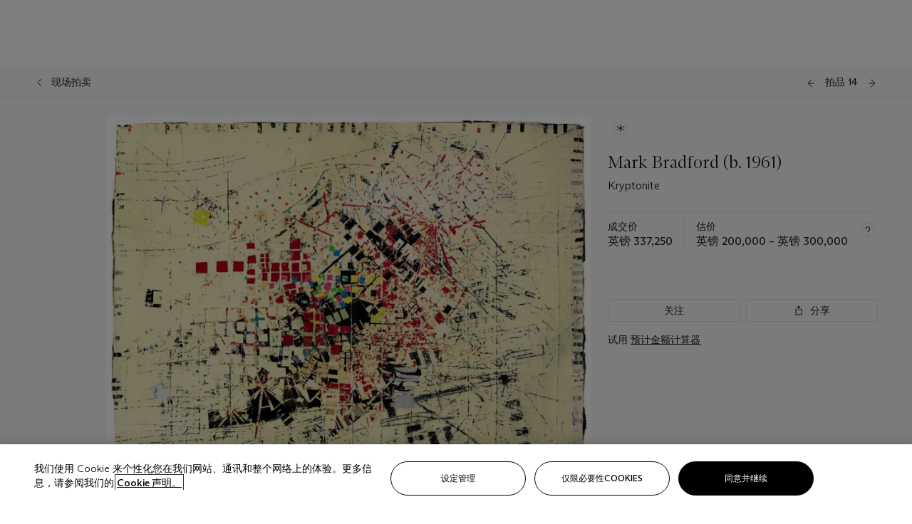

--- FILE ---
content_type: text/html; charset=utf-8
request_url: https://www.christies.com.cn/lot/lot-5363056
body_size: 32233
content:



<!DOCTYPE html>
<html class="no-js" lang="zh-CN">
<head>
    <meta charset="utf-8" />
    
    


<script type="text/plain" class="optanon-category-2">
        
        var xmlHttp = new XMLHttpRequest();
        xmlHttp.open( "HEAD", "https://js.monitor.azure.com/scripts/b/ai.2.min.js", false );
        xmlHttp.onload = function() {
            if (xmlHttp.status == 200) {

                
                !function (T, l, y) { var S = T.location, k = "script", D = "instrumentationKey", C = "ingestionendpoint", I = "disableExceptionTracking", E = "ai.device.", b = "toLowerCase", w = "crossOrigin", N = "POST", e = "appInsightsSDK", t = y.name || "appInsights"; (y.name || T[e]) && (T[e] = t); var n = T[t] || function (d) { var g = !1, f = !1, m = { initialize: !0, queue: [], sv: "5", version: 2, config: d }; function v(e, t) { var n = {}, a = "Browser"; return n[E + "id"] = a[b](), n[E + "type"] = a, n["ai.operation.name"] = S && S.pathname || "_unknown_", n["ai.internal.sdkVersion"] = "javascript:snippet_" + (m.sv || m.version), { time: function () { var e = new Date; function t(e) { var t = "" + e; return 1 === t.length && (t = "0" + t), t } return e.getUTCFullYear() + "-" + t(1 + e.getUTCMonth()) + "-" + t(e.getUTCDate()) + "T" + t(e.getUTCHours()) + ":" + t(e.getUTCMinutes()) + ":" + t(e.getUTCSeconds()) + "." + ((e.getUTCMilliseconds() / 1e3).toFixed(3) + "").slice(2, 5) + "Z" }(), iKey: e, name: "Microsoft.ApplicationInsights." + e.replace(/-/g, "") + "." + t, sampleRate: 100, tags: n, data: { baseData: { ver: 2 } } } } var h = d.url || y.src; if (h) { function a(e) { var t, n, a, i, r, o, s, c, u, p, l; g = !0, m.queue = [], f || (f = !0, t = h, s = function () { var e = {}, t = d.connectionString; if (t) for (var n = t.split(";"), a = 0; a < n.length; a++) { var i = n[a].split("="); 2 === i.length && (e[i[0][b]()] = i[1]) } if (!e[C]) { var r = e.endpointsuffix, o = r ? e.location : null; e[C] = "https://" + (o ? o + "." : "") + "dc." + (r || "services.visualstudio.com") } return e }(), c = s[D] || d[D] || "", u = s[C], p = u ? u + "/v2/track" : d.endpointUrl, (l = []).push((n = "SDK LOAD Failure: Failed to load Application Insights SDK script (See stack for details)", a = t, i = p, (o = (r = v(c, "Exception")).data).baseType = "ExceptionData", o.baseData.exceptions = [{ typeName: "SDKLoadFailed", message: n.replace(/\./g, "-"), hasFullStack: !1, stack: n + "\nSnippet failed to load [" + a + "] -- Telemetry is disabled\nHelp Link: https://go.microsoft.com/fwlink/?linkid=2128109\nHost: " + (S && S.pathname || "_unknown_") + "\nEndpoint: " + i, parsedStack: [] }], r)), l.push(function (e, t, n, a) { var i = v(c, "Message"), r = i.data; r.baseType = "MessageData"; var o = r.baseData; return o.message = 'AI (Internal): 99 message:"' + ("SDK LOAD Failure: Failed to load Application Insights SDK script (See stack for details) (" + n + ")").replace(/\"/g, "") + '"', o.properties = { endpoint: a }, i }(0, 0, t, p)), function (e, t) { if (JSON) { var n = T.fetch; if (n && !y.useXhr) n(t, { method: N, body: JSON.stringify(e), mode: "cors" }); else if (XMLHttpRequest) { var a = new XMLHttpRequest; a.open(N, t), a.setRequestHeader("Content-type", "application/json"), a.send(JSON.stringify(e)) } } }(l, p)) } function i(e, t) { f || setTimeout(function () { !t && m.core || a() }, 500) } var e = function () { var n = l.createElement(k); n.src = h; var e = y[w]; return !e && "" !== e || "undefined" == n[w] || (n[w] = e), n.onload = i, n.onerror = a, n.onreadystatechange = function (e, t) { "loaded" !== n.readyState && "complete" !== n.readyState || i(0, t) }, n }(); y.ld < 0 ? l.getElementsByTagName("head")[0].appendChild(e) : setTimeout(function () { l.getElementsByTagName(k)[0].parentNode.appendChild(e) }, y.ld || 0) } try { m.cookie = l.cookie } catch (p) { } function t(e) { for (; e.length;)!function (t) { m[t] = function () { var e = arguments; g || m.queue.push(function () { m[t].apply(m, e) }) } }(e.pop()) } var n = "track", r = "TrackPage", o = "TrackEvent"; t([n + "Event", n + "PageView", n + "Exception", n + "Trace", n + "DependencyData", n + "Metric", n + "PageViewPerformance", "start" + r, "stop" + r, "start" + o, "stop" + o, "addTelemetryInitializer", "setAuthenticatedUserContext", "clearAuthenticatedUserContext", "flush"]), m.SeverityLevel = { Verbose: 0, Information: 1, Warning: 2, Error: 3, Critical: 4 }; var s = (d.extensionConfig || {}).ApplicationInsightsAnalytics || {}; if (!0 !== d[I] && !0 !== s[I]) { var c = "onerror"; t(["_" + c]); var u = T[c]; T[c] = function (e, t, n, a, i) { var r = u && u(e, t, n, a, i); return !0 !== r && m["_" + c]({ message: e, url: t, lineNumber: n, columnNumber: a, error: i }), r }, d.autoExceptionInstrumented = !0 } return m }(y.cfg); function a() { y.onInit && y.onInit(n) } (T[t] = n).queue && 0 === n.queue.length ? (n.queue.push(a), n.trackPageView({})) : a() }(window, document, {
                    src: "https://js.monitor.azure.com/scripts/b/ai.2.min.js", crossOrigin: "anonymous",
                    onInit: function (sdk) {
                        sdk.addTelemetryInitializer(function (envelope) {
                            if (envelope.baseType == "RemoteDependencyData")
                            {
                                var excludedDomains = ["cdn.cookielaw.org","o2.mouseflow.com","s.acquire.io","app.acquire.io","seg.mmtro.com","christiesinc.tt.omtrdc.net","dpm.demdex.net","smetrics.christies.com","ct.pinterest.com","www.google-analytics.com"];

                                for (let i = 0; i < excludedDomains.length; i++)
                                {
                                    if (envelope.baseData.target.includes(excludedDomains[i]))
                                    {
                                        return false;
                                    }
                                }
                            }

                            return true;
                        });
                    },
                    cfg: {
                        instrumentationKey: "5c229b10-0be6-42b4-bfbf-0babaf38d0ac",
                        disableFetchTracking: false,
                        disablePageUnloadEvents: ["unload"]
                    }
                });
                
            }
        }

        try{
            xmlHttp.send( null );
        } catch (error) {
            // ignore: user is blocking scripts, what else can we do?
        }

</script>



    <script>
        window.chrGlobal = {"ismobileapp":false,"distribution_package_url":"https://dsl.assets.christies.com/distribution/production/latest/index.js","distribution_package_app_name":"","language":"zh-CN","analytics_env":"christiesprod","analytics_region_tag":"data-track","analytics_debug":false,"is_authenticated":false,"analytics_datalayer":true,"share":{"client_id":"ra-5fc8ecd336145103","items":[{"type":"email","label_txt":"Email","analytics_id":"live_socialshare_email","aria_share_title_txt":"透过电邮分享"}]},"labels":{"close_modal_txt":"Close modal window"},"access_token_expiration":"0"};
    </script>

<script type="module">
    import { initializePackage } from 'https://dsl.assets.christies.com/distribution/production/latest/index.js';
    initializePackage("sitecore");
</script>




    <title>Mark Bradford (b. 1961) , Kryptonite  | Christie&#39;s</title>

    <meta name="description" content="Kryptonite " />

    <meta name="keywords" content="佳士得，现场拍卖，拍卖， 拍品" />

    <link rel="canonical" href="https://www.christies.com.cn/zh-cn/lot/lot-5363056" />

    <meta name="robots" content="all" />

    <meta name="christies-ctx-item" content="{DB47C573-0E0A-4C5F-A264-DB8584B23DD7}" />





    <meta name="og:title" content="Mark Bradford (b. 1961) , Kryptonite  | Christie&#39;s" />

    <meta name="og:description" content="Kryptonite " />

    <meta name="og:image" content="https://www.christies.com.cn/img/LotImages/2010/CKS/2010_CKS_07914_0014_000(mark_bradford_kryptonite015123).jpg?mode=max" />

    <meta name="og:type" content="website" />

    <meta name="og:url" content="https://www.christies.com.cn/lot/lot-5363056" />




<meta name="viewport" content="width=device-width, initial-scale=1" />
<meta http-equiv="X-UA-Compatible" content="IE=edge" />
<meta name="format-detection" content="telephone=no">

<link href="https://dsl.assets.christies.com.cn/design-system-library/production/critical.min.css" rel="preload stylesheet" as="style" fetchpriority="high" />
<link href="https://dsl.assets.christies.com.cn/design-system-library/production/arizona.min.css" rel="preload stylesheet" as="style" fetchpriority="high" />

<script src="https://dsl.assets.christies.com.cn/design-system-library/production/critical.min.js" async></script>
<script type="module" src="https://dsl.assets.christies.com.cn/design-system-library/production/christies-design-system-library.esm.js" defer></script>
<script nomodule src="https://dsl.assets.christies.com.cn/design-system-library/production/christies-design-system-library.js" defer></script>
<link href="https://dsl.assets.christies.com.cn/design-system-library/production/christies-design-system-library.css" rel="preload stylesheet" as="style" fetchpriority="high" />

<script>
    function getRootNode(o) { return "object" == typeof o && Boolean(o.composed) ? getShadowIncludingRoot(this) : getRoot(this) } function getShadowIncludingRoot(o) { var t = getRoot(o); return isShadowRoot(t) ? getShadowIncludingRoot(t.host) : t } function getRoot(o) { return null != o.parentNode ? getRoot(o.parentNode) : o }
    function isShadowRoot(o) { return "#document-fragment" === o.nodeName && "ShadowRoot" === o.constructor.name } Object.defineProperty(Node.prototype, "getRootNode", { enumerable: !1, configurable: !1, value: getRootNode });
</script>




<link rel='shortcut icon' type='image/x-icon' href='/Assets/Discovery.Project.Website/V2023/favicons/favicon.ico'><link rel='icon' type='image/png' href='/Assets/Discovery.Project.Website/V2023/favicons/favicon-16x16.png' sizes='16x16'><link rel='icon' type='image/png' href='/Assets/Discovery.Project.Website/V2023/favicons/favicon-32x32.png' sizes='32x32'><link rel='apple-touch-icon' type='image/png' href='/Assets/Discovery.Project.Website/V2023/favicons/apple-touch-icon-57x57.png' sizes='57x57'><link rel='apple-touch-icon' type='image/png' href='/Assets/Discovery.Project.Website/V2023/favicons/apple-touch-icon-60x60.png' sizes='60x60'><link rel='apple-touch-icon' type='image/png' href='/Assets/Discovery.Project.Website/V2023/favicons/apple-touch-icon-72x72.png' sizes='72x72'><link rel='apple-touch-icon' type='image/png' href='/Assets/Discovery.Project.Website/V2023/favicons/apple-touch-icon-76x76.png' sizes='76x76'><link rel='apple-touch-icon' type='image/png' href='/Assets/Discovery.Project.Website/V2023/favicons/apple-touch-icon-114x114.png' sizes='114x114'><link rel='apple-touch-icon' type='image/png' href='/Assets/Discovery.Project.Website/V2023/favicons/apple-touch-icon-120x120.png' sizes='120x120'><link rel='apple-touch-icon' type='image/png' href='/Assets/Discovery.Project.Website/V2023/favicons/apple-touch-icon-144x144.png' sizes='144x144'><link rel='apple-touch-icon' type='image/png' href='/Assets/Discovery.Project.Website/V2023/favicons/apple-touch-icon-152x152.png' sizes='152x152'><link rel='apple-touch-icon' type='image/png' href='/Assets/Discovery.Project.Website/V2023/favicons/apple-touch-icon-167x167.png' sizes='167x167'><link rel='apple-touch-icon' type='image/png' href='/Assets/Discovery.Project.Website/V2023/favicons/apple-touch-icon-180x180.png' sizes='180x180'><link rel='apple-touch-icon' type='image/png' href='/Assets/Discovery.Project.Website/V2023/favicons/apple-touch-icon-1024x1024.png' sizes='1024x1024'><link rel='apple-touch-startup-image' media='(min-width: 320px) and (min-height: 480px) and (-webkit-device-pixel-ratio: 1)' type='image/png' href='/Assets/Discovery.Project.Website/V2023/favicons/apple-touch-startup-image-320x460.png'><link rel='apple-touch-startup-image' media='(min-width: 320px) and (min-height: 480px) and (-webkit-device-pixel-ratio: 2)' type='image/png' href='/Assets/Discovery.Project.Website/V2023/favicons/apple-touch-startup-image-640x920.png'><link rel='apple-touch-startup-image' media='(min-width: 320px) and (min-height: 568px) and (-webkit-device-pixel-ratio: 2)' type='image/png' href='/Assets/Discovery.Project.Website/V2023/favicons/apple-touch-startup-image-640x1096.png'><link rel='apple-touch-startup-image' media='(min-width: 375px) and (min-height: 667px) and (-webkit-device-pixel-ratio: 2)' type='image/png' href='/Assets/Discovery.Project.Website/V2023/favicons/apple-touch-startup-image-750x1294.png'><link rel='apple-touch-startup-image' media='(min-width: 414px) and (min-height: 736px) and (orientation: landscape) and (-webkit-device-pixel-ratio: 3)' type='image/png' href='/Assets/Discovery.Project.Website/V2023/favicons/apple-touch-startup-image-1182x2208.png'><link rel='apple-touch-startup-image' media='(min-width: 414px) and (min-height: 736px) and (orientation: portrait) and (-webkit-device-pixel-ratio: 3)' type='image/png' href='/Assets/Discovery.Project.Website/V2023/favicons/apple-touch-startup-image-1242x2148.png'><link rel='apple-touch-startup-image' media='(min-width: 414px) and (min-height: 736px) and (orientation: portrait) and (-webkit-device-pixel-ratio: 3)' type='image/png' href='/Assets/Discovery.Project.Website/V2023/favicons/apple-touch-startup-image-748x1024.png'><link rel='apple-touch-startup-image' media='(min-width: 768px) and (min-height: 1024px) and (orientation: portrait) and (-webkit-device-pixel-ratio: 1)' type='image/png' href='/Assets/Discovery.Project.Website/V2023/favicons/apple-touch-startup-image-768x1004.png'><link rel='apple-touch-startup-image' media='(min-width: 768px) and (min-height: 1024px) and (orientation: landscape) and (-webkit-device-pixel-ratio: 2)' type='image/png' href='/Assets/Discovery.Project.Website/V2023/favicons/apple-touch-startup-image-1496x2048.png'><link rel='apple-touch-startup-image' media='(min-width: 768px) and (min-height: 1024px) and (orientation: portrait) and (-webkit-device-pixel-ratio: 2)' type='image/png' href='/Assets/Discovery.Project.Website/V2023/favicons/apple-touch-startup-image-1536x2008.png'><link rel='icon' type='image/png' href='/Assets/Discovery.Project.Website/V2023/favicons/coast-228x228.png'>
        <meta name="mobile-web-app-capable" content="yes" />
        <meta name="theme-color" content="#fff" />
        <meta name="application-name" content="Christie&#39;s" />
        <meta name="apple-mobile-web-app-capable" content="yes" />
        <meta name="apple-mobile-web-app-status-bar-style" content="black-translucent" />
        <meta name="apple-mobile-web-app-title" content="Christie&#39;s" />
        <meta name="msapplication-TileColor" content="#fff" />
        <meta name="msapplication-TileImage" content="/Assets/Discovery.Project.Website/mstile-144x144.png" />
        <meta name="msapplication-config" content="\Assets\Discovery.Project.Website\favicons\browserconfig.xml" />
        <meta name="yandex-tableau-widget" content="\Assets\Discovery.Project.Website\favicons\yandex-browser-manifest.json" />



    <script>
    var $buoop = {
        required: { e: -4, f: -3, o: -3, s: -1, c: -3 }, insecure: true, unsupported: true, api: 2020.02, text: {
            'msg': 'Your web browser ({brow_name}) is out of date.',
            'msgmore': 'Update your browser for more security, speed and the best experience on this site.',
            'bupdate': 'Update browser',
            'bignore': 'Ignore',
            'remind': 'You will be reminded in {days} days.',
            'bnever': 'Never show again'
        }
    };
    function $buo_f() {
        var e = document.createElement("script");
        e.src = "//browser-update.org/update.min.js";
        document.body.appendChild(e);
    };
    try { document.addEventListener("DOMContentLoaded", $buo_f, false) }
    catch (e) { window.attachEvent("onload", $buo_f) }
    </script>





<style>
    .chr-theme--living-color.chr-theme--living-color {
        --c-accent: 0, 0%, 97%;
        --c-dominant: 0, 0%, 13%;
    }
</style>
</head>
    <body>
        
        




<script>
    window.chrComponents = window.chrComponents || {};
    window.chrComponents.header = {"data":{"header":{"language":"zh-CN","language_id":"1","is_authenticated":false,"page_refresh_after_sign_in":true,"page_refresh_after_sign_out":true,"sign_up_account_url":"https://signup.christies.com.cn/signup","sign_up_from_live_chat_account_url":"https://signup.christies.com.cn/signup?fromLiveChat=true","forgot_your_password_url":"/mychristies/passwordretrieval.aspx","login_aws_waf_security_script_url":"https://671144c6c9ff.us-east-1.sdk.awswaf.com/671144c6c9ff/11d0f81935d9/challenge.js","sign_in_api_endpoint":{"url":"https://dw-prod-auth.christies.com.cn","path":"auth/api/v1/login","method":"POST","parameters":{"fromSignInToBid":""}},"sign_out_api_endpoint":{"url":"https://dw-prod-auth.christies.com.cn","path":"auth/api/v1/logout","method":"POST","parameters":{"currentPageUri":""}},"sliding_session_api_endpoint":{"url":"https://dw-prod-auth.christies.com.cn","path":"auth/api/v1/refresh","method":"POST","parameters":null},"languages":[{"title_txt":"EN","full_title_txt":"英语","aria_label_txt":"英语","query_string_parameters":{"lid":"1","sc_lang":"en"}},{"title_txt":"繁","full_title_txt":"繁体中文","aria_label_txt":"繁体中文","query_string_parameters":{"lid":"3","sc_lang":"zh"}},{"title_txt":"简","full_title_txt":"简体中文","aria_label_txt":"简体中文","query_string_parameters":{"lid":"4","sc_lang":"zh-cn"}}],"search":{"url":"/zh-cn/search","redirect_keywords":["Gooding","Internships","Internship","apprenticeship"],"numbers_of_letters_to_start":0,"time_to_start":0},"access_token_expiration":"0"}},"labels":{"aria_back_to_parent_txt":"返回主菜单","aria_expanded_menu_item_txt":"按向下箭头进入二级菜单","aria_main_nav_txt":"主","aria_menu_txt":"菜单","aria_search_btn_txt":"提交搜寻","aria_search_txt":"搜索","aria_skip_link_txt":"跳过链接","aria_user_navigation_txt":"用户导航","back_button_txt":"后退","choose_language_txt":"选择语言","language_label_txt":"简体中文","language_txt":"语言","placeholder_txt":"根据关键字搜索","skip_link_txt":"跳至主要内容","view_all_txt":"查看全部","login_modal_title_txt":"登录您的账户","login_modal_title_from_live_chat_txt":"请登录或创建一个帐户与客户服务代表聊天","login_modal_username_txt":"电子邮件地址","login_modal_username_required_error_txt":"请输入您的电子邮件地址","login_modal_password_txt":"密码","login_modal_password_required_error_txt":"请输入您的密码","login_modal_forgot_your_password_txt":"忘记密码？","login_modal_sign_in_txt":"登入","login_modal_create_new_account_txt":"创建账户","login_modal_show_password_txt":"显示密码","login_modal_hide_password_txt":"隐藏密码","login_modal_error_txt":"出了点问题。请重试。","login_modal_invalid_credentials_txt":"您的电子邮件地址和密码不匹配。请重试。","login_modal_account_locked_txt":"由于多次登录尝试，您的账户已被暂时锁定。我们已向您发送了一封电子邮件，其中包含解锁账户的说明。如需进一步帮助，<a class=\"chr-alert-next__content__link\" href=\"/help/frequently-asked-questions/overview\" target=\"_blank\">请联系客户服务。</a>","refresh_modal_title_txt":"您已登出。","refresh_modal_message_txt":"您尚未通过验证。若欲参与拍卖竞投，请刷新页面并重新登入。","refresh_modal_button_txt":"刷新页面"}};
</script>

<style>
    :root {
        /* Header heights for CLS prevention */
        --header-height-mobile: 56px;   /* Height for mobile screens */
        --header-height-desktop: 94px;  /* Height for desktop screens */
    }
    #headerHost {
        height: var(--header-height-mobile);
    }

    @media (min-width: 1280px) {
        #headerHost {
            height: var(--header-height-desktop);
        }
    }

</style>

<div id="headerHost">
    <template shadowrootmode="open">
        <link rel="stylesheet" href="https://dsl.assets.christies.com.cn/react-legacy-integration/production/latest/index.css" />
        <div id="headerRoot" />
    </template>
</div>

<script type="module">
    import ReactTools, { Header, AuthContext } from 'https://dsl.assets.christies.com.cn/react-legacy-integration/production/latest/index.js';

    const shadowRoot = document.getElementById('headerHost').shadowRoot
    const root = ReactTools.createRoot(shadowRoot.getElementById("headerRoot"));

    const authParams = {
        login: () => { window.dispatchEvent(new CustomEvent("chr.openLoginModal")) },
        logout: () => { window.dispatchEvent(new CustomEvent("chr.logout")) },
        isAuthenticated: false,
        getToken: () => "",
    }

    root.render(
        ReactTools.createElement(AuthContext.Provider, { value: authParams }, ReactTools.createElement(Header, {
                headerData: {"data":{"language":"zh-CN","logo":{"title_txt":"佳士得","url":"/zh-cn","analytics_id":"logo"},"search":{"url":"/zh-cn/search","redirect_keywords":["Gooding","Internships","Internship","apprenticeship"],"numbers_of_letters_to_start":0,"time_to_start":0},"languages":[{"title_txt":"EN","full_title_txt":"英语","aria_label_txt":"英语","query_string_parameters":{"lid":"1","sc_lang":"en"}},{"title_txt":"繁","full_title_txt":"繁体中文","aria_label_txt":"繁体中文","query_string_parameters":{"lid":"3","sc_lang":"zh"}},{"title_txt":"简","full_title_txt":"简体中文","aria_label_txt":"简体中文","query_string_parameters":{"lid":"4","sc_lang":"zh-cn"}}],"main_navigation_links":[{"secondary_navigation_links":[{"show_view_all":false,"items":[{"title_txt":"即将举行的拍卖","url":"/zh-cn/calendar?filters=|event_live|event_115|","analytics_id":"upcomingauctions","truncate_at_two_lines":false},{"title_txt":"现正举办的展览","url":"https://www.christies.com.cn/zh-cn/stories/on-view-4323c96e8d15434092ff8abf2f2070fc?sc_mode=normal","analytics_id":"currentexhibitions","truncate_at_two_lines":false},{"title_txt":"浏览全部艺术作品","url":"/zh-cn/browse","analytics_id":"browseallartandobjects","truncate_at_two_lines":false},{"title_txt":"拍卖结果","url":"https://www.christies.com.cn/zh-cn/results","analytics_id":"auctionresults","truncate_at_two_lines":false}],"title_txt":"拍卖","url":"https://www.christies.com.cn/zh-cn/calendar","analytics_id":"calendar"},{"show_view_all":true,"items":[{"title_txt":"藏家/鉴赏家: 麦克斯·N·贝里珍藏莫里斯·巴西·普伦德格斯特版画网上拍卖","url":"/zh-cn/auction/collector-connoiseur-the-max-n-berry-collections-monotypes-by-maurice-brazil-prendergast-online-sale-24800-nyr/","analytics_id":"collectorconnoiseurthemaxnberrycollectionsmonotypes","truncate_at_two_lines":false},{"title_txt":"藏家/鉴赏家: 麦克斯·N·贝里珍藏 | 美国艺术网上拍卖","url":"/zh-cn/auction/collector-connoisseur-the-max-n-berry-collections-american-art-online-sale-24515-nyr/","analytics_id":"collectorconnoiseurthemaxnberrycollectionsamericanart","truncate_at_two_lines":false},{"title_txt":"珍罕名酿及烈酒：纽约网上拍卖","url":"/zh-cn/auction/fine-and-rare-wines-spirits-online-new-york-edition-24219-nyr/","analytics_id":"fineandrarewinesandspiritsonlinenewyorkedition","truncate_at_two_lines":false},{"title_txt":"美利坚收藏传世瑰宝","url":"https://www.christies.com.cn/zh-cn/auction/the-american-collector-23898-nyr","analytics_id":"theamericancollector","truncate_at_two_lines":false},{"title_txt":"Gooding Christie’s巴黎古董车展","url":"/zh-cn/auction/r-tromobile-paris-24647-pag/","analytics_id":"retromobileparis","truncate_at_two_lines":false},{"title_txt":"古代文物","url":"/zh-cn/auction/antiquities-24243-nyr/","analytics_id":"antiquities","truncate_at_two_lines":false},{"title_txt":"Jürgen Schwarz传世名窖: 五十载珍藏第二部分","url":"/zh-cn/auction/the-historic-cellar-of-j-rgen-schwarz-five-decades-of-collecting-part-ii-24460-hgk/","analytics_id":"thehistoriccellarofjurgenschwarzfivedecadesofcollectingpartii","truncate_at_two_lines":false},{"title_txt":"Mathilde and Friends in Paris","url":"/zh-cn/auction/mathilde-and-friends-in-paris-24667-par/","analytics_id":"mathildeandfriendsinparis","truncate_at_two_lines":false},{"title_txt":"古典大师（第一部分）","url":"/zh-cn/auction/old-masters-23933-nyr/","analytics_id":"oldmasters","truncate_at_two_lines":false},{"title_txt":"古典大师绘画及雕塑（第二部分）","url":"/zh-cn/auction/old-master-paintings-and-sculpture-part-ii-30918/","analytics_id":"oldmasterpaintingsandsculpturepartii","truncate_at_two_lines":false},{"title_txt":"书藉及手稿 （包括美国文物）","url":"/zh-cn/auction/fine-printed-books-and-manuscripts-including-americana-23758-nyr/","analytics_id":"fineprintedbooksandmanuscriptsincludingamericana","truncate_at_two_lines":false},{"title_txt":"古典大师及英国绘画","url":"/zh-cn/auction/old-master-and-british-drawings-24142-nyr/","analytics_id":"oldmasterandbritishdrawings","truncate_at_two_lines":false},{"title_txt":"慧眼识珍：哈特伉俪珍藏现场拍卖","url":"/zh-cn/auction/a-life-of-discerning-passions-the-collection-of-h-rodes-sr-and-patricia-hart-live-31095/","analytics_id":"alifeofdiscerningpassionsthecollectionofhrodessrandpatriciahartlive","truncate_at_two_lines":false}],"title_txt":"现正举行的拍卖","url":"/zh-cn/calendar?filters=|event_live|event_115|","analytics_id":"currentauctions"},{"show_view_all":true,"items":[{"title_txt":"Americana Week | New York","url":"https://www.christies.com.cn/en/events/americana-week/browse-all-lots","analytics_id":"americanaweeknewyork","truncate_at_two_lines":true},{"title_txt":"COLLECTOR/CONNOISSEUR The Max N. Berry Collections | New York","url":"/en/events/the-max-n-berry-collections","analytics_id":"maxnberrycollections","truncate_at_two_lines":true},{"title_txt":"Classic Week | New York","url":"https://www.christies.com.cn/en/events/classic-week-new-york/what-is-on","analytics_id":"thecollectionofhrodessrandpatriciahart","truncate_at_two_lines":true},{"title_txt":"The Irene Roosevelt Aiken Collection | New York","url":"https://www.christies.com.cn/en/events/the-irene-roosevelt-aitken-collection/what-is-on","analytics_id":"irenrooseveltaitkennewyork","truncate_at_two_lines":true},{"title_txt":"The Roger and Josette Vanthournout Collection | London","url":"https://www.christies.com.cn/en/events/the-roger-and-josette-vanthournout-collection/what-is-on","analytics_id":"vanthournoutcollectionlondon","truncate_at_two_lines":true},{"title_txt":"The Jim Irsay Collection | New York","url":"/zh-cn/events/the-jim-irsay-collection","analytics_id":"thejimirsaycollection","truncate_at_two_lines":false}],"title_txt":"Featured","url":"/en/calendar","analytics_id":"featured"}],"title_txt":"拍卖","url":"https://www.christies.com.cn/zh-cn/calendar","analytics_id":"auctions"},{"secondary_navigation_links":[{"show_view_all":true,"items":[{"title_txt":"Decorative Arts For Your Home | Online","url":"https://www.private.christies.com/","analytics_id":"decorativeartsforyourhome","truncate_at_two_lines":true},{"title_txt":"Iconic Handbags A Private Selling Exhibition","url":"/zh-cn/private-sales/exhibitions/iconic-handbags-a-private-selling-exhibition-2657accd-151f-452a-a491-47696197b93d/browse-works","analytics_id":"iconichandbagsaprivatesellingexhibition","truncate_at_two_lines":false}],"title_txt":"现正举办的展览","url":"https://www.christies.com.cn/zh-cn/private-sales/whats-on-offer","analytics_id":"currentexhibitions"},{"show_view_all":true,"items":[{"title_txt":"十九世纪家具及工艺精品","url":"/zh-cn/private-sales/categories?filters=%7CDepartmentIds%7B68%7D%7C","analytics_id":"19thcenturyfurnitureandworksofart","truncate_at_two_lines":false},{"title_txt":"美国艺术","url":"/zh-cn/private-sales/categories?filters=%7CDepartmentIds%7B3%7D%7C&loadall=false&page=1&sortby=PublishDate","analytics_id":"americanart","truncate_at_two_lines":false},{"title_txt":"欧洲家具及艺术品","url":"/private-sales/categories?filters=%7CDepartmentIds%7B26%7D%7C&loadall=false&page=1&sortby=PublishDate","analytics_id":"europeanfurnitureandworksofart","truncate_at_two_lines":true},{"title_txt":"手袋及配饰","url":"/zh-cn/private-sales/categories?filters=%7CDepartmentIds%7B22%7D%7C&loadall=false&page=1&sortby=PublishDate","analytics_id":"handbags","truncate_at_two_lines":false},{"title_txt":"印象派及现代艺术","url":"/zh-cn/private-sales/categories?filters=%7CDepartmentIds%7B29%7D%7C&loadall=false&page=1&sortby=PublishDate","analytics_id":"impressionistandmodernart","truncate_at_two_lines":false},{"title_txt":"战后及当代艺术","url":"/zh-cn/private-sales/categories?filters=%7CDepartmentIds%7B74%7D%7C&loadall=false&page=1&sortby=PublishDate","analytics_id":"postwarandcontemporaryart","truncate_at_two_lines":false},{"title_txt":"科学及自然历史","url":"/zh-cn/private-sales/categories?filters=%7CDepartmentIds%7B47%7D%7C&loadall=false&page=1&sortby=PublishDate","analytics_id":"scienceandnaturalhistory","truncate_at_two_lines":false}],"title_txt":"可供洽购的艺术品","url":"https://www.christies.com.cn/zh-cn/private-sales/categories","analytics_id":"categories"},{"show_view_all":false,"items":[{"title_txt":"估价待询","url":"https://www.christies.com.cn/selling-services/auction-services/auction-estimates/overview","analytics_id":"requestanestimate","truncate_at_two_lines":false},{"title_txt":"委托拍卖","url":"https://www.christies.com.cn/zh-cn/help/selling-guide/overview","analytics_id":"sellingguide","truncate_at_two_lines":false},{"title_txt":"关于私人洽购","url":"https://www.christies.com.cn/zh-cn/private-sales/about","analytics_id":"aboutprivatesales","truncate_at_two_lines":false}],"title_txt":"委托佳士得","url":"https://www.christies.com.cn/zh-cn/help/selling-guide/overview","analytics_id":"sellwithus"}],"title_txt":"私人洽购","url":"/zh-cn/private-sales/whats-on-offer","analytics_id":"privatesales"},{"secondary_navigation_links":[{"show_view_all":false,"items":[{"title_txt":"估价待询","url":"https://www.christies.com.cn/selling-services/auction-services/auction-estimates/overview","analytics_id":"requestanestimate","truncate_at_two_lines":false},{"title_txt":"佳士得艺术金融服务","url":"https://www.christies.com.cn/zh-cn/services/art-finance/overview","analytics_id":"financeyourart","truncate_at_two_lines":false},{"title_txt":"委托拍卖","url":"https://www.christies.com.cn/zh-cn/help/selling-guide/overview","analytics_id":"sellingguide","truncate_at_two_lines":false},{"title_txt":"拍卖结果","url":"https://www.christies.com.cn/zh-cn/results","analytics_id":"auctionresults","truncate_at_two_lines":false}],"title_txt":"委托佳士得","url":"https://www.christies.com.cn/zh-cn/help/selling-guide/overview","analytics_id":"sellwithus"},{"show_view_all":true,"items":[{"title_txt":"十九世纪欧洲艺术","url":"/zh-cn/departments/19th-century-european-art","analytics_id":"19thcenturyeuropeanart","truncate_at_two_lines":false},{"title_txt":"非洲及大洋洲艺术","url":"/zh-cn/departments/african-and-oceanic-art","analytics_id":"africanandoceanicart","truncate_at_two_lines":false},{"title_txt":"美国艺术","url":"/zh-cn/departments/american-art","analytics_id":"americanart","truncate_at_two_lines":false},{"title_txt":"古代艺术及文物","url":"/zh-cn/departments/ancient-art-and-antiquities","analytics_id":"ancientartandantiquities","truncate_at_two_lines":false},{"title_txt":"经典汽车、摩托车及汽车收藏品","url":"/zh-cn/department/automobiles-cars-motorcycles-automobilia","analytics_id":"automobilescarsmotorcyclesandautomobilia","truncate_at_two_lines":false},{"title_txt":"书籍及手稿","url":"/zh-cn/departments/books-and-manuscripts","analytics_id":"booksandmanuscripts","truncate_at_two_lines":false},{"title_txt":"中国瓷器及艺术品","url":"/zh-cn/departments/chinese-ceramics-and-works-of-art","analytics_id":"chineseceramicsandworksofart","truncate_at_two_lines":false},{"title_txt":"中国书画","url":"/zh-cn/departments/chinese-paintings","analytics_id":"chinesepaintings","truncate_at_two_lines":false},{"title_txt":"设计杰作","url":"/zh-cn/departments/design","analytics_id":"design","truncate_at_two_lines":false},{"title_txt":"欧洲家具及艺术品","url":"/zh-cn/departments/european-furniture-and-works-of-art","analytics_id":"europeanfurnitureandworksofart","truncate_at_two_lines":false},{"title_txt":"手袋及配饰","url":"/zh-cn/departments/handbags-and-accessories","analytics_id":"handbagsandaccessories","truncate_at_two_lines":false},{"title_txt":"印象派及现代艺术","url":"/zh-cn/departments/impressionist-and-modern-art","analytics_id":"impressionistandmodernart","truncate_at_two_lines":false},{"title_txt":"伊斯兰艺术","url":"/zh-cn/departments/islamic-and-indian-art","analytics_id":"islamicandindianart","truncate_at_two_lines":false},{"title_txt":"日本艺术","url":"/zh-cn/departments/japanese-art","analytics_id":"japaneseart","truncate_at_two_lines":false},{"title_txt":"珠宝","url":"/zh-cn/departments/jewellery","analytics_id":"jewellery","truncate_at_two_lines":false},{"title_txt":"拉丁美洲艺术","url":"/zh-cn/departments/latin-american-art","analytics_id":"latinamericanart","truncate_at_two_lines":false},{"title_txt":"现代及当代中东艺术","url":"/zh-cn/departments/modern-and-contemporary-middle-eastern-art","analytics_id":"modernandcontemporarymiddleeasternart","truncate_at_two_lines":false},{"title_txt":"古典大师画作","url":"/zh-cn/departments/old-master-drawings","analytics_id":"oldmasterdrawings","truncate_at_two_lines":false},{"title_txt":"古典大师及早期英国绘画","url":"/zh-cn/departments/old-master-paintings","analytics_id":"oldmasterpaintings","truncate_at_two_lines":false},{"title_txt":"摄影作品","url":"/zh-cn/departments/photographs","analytics_id":"photographs","truncate_at_two_lines":false},{"title_txt":"战后及当代艺术","url":"/zh-cn/departments/post-war-and-contemporary-art","analytics_id":"post-warandcontemporaryart","truncate_at_two_lines":false},{"title_txt":"版画及限量作品","url":"/zh-cn/departments/prints-and-multiples","analytics_id":"printsandmultiples","truncate_at_two_lines":false},{"title_txt":"名家私人珍藏及庄园宅第拍卖","url":"/zh-cn/departments/private-and-iconic-collections","analytics_id":"privateandiconiccollections","truncate_at_two_lines":false},{"title_txt":"地毯","url":"/zh-cn/departments/rugs-and-carpets","analytics_id":"rugsandcarpets","truncate_at_two_lines":false},{"title_txt":"时计及腕表","url":"/zh-cn/departments/watches-and-wristwatches","analytics_id":"watchesandwristwatches","truncate_at_two_lines":false},{"title_txt":"名酒","url":"/zh-cn/departments/wine-and-spirits","analytics_id":"wineandspirits","truncate_at_two_lines":false}],"title_txt":"专家部门","url":"/departments/index.aspx?sc_lang=zh-cn","analytics_id":"departments"}],"title_txt":"委托拍卖","url":"https://www.christies.com.cn/zh-cn/help/selling-guide/overview","analytics_id":"sell"},{"secondary_navigation_links":[{"show_view_all":false,"items":[{"title_txt":"十九世纪欧洲艺术","url":"/zh-cn/departments/19th-century-european-art","analytics_id":"19thcenturyeuropeanart","truncate_at_two_lines":false},{"title_txt":"非洲及大洋洲艺术","url":"/zh-cn/departments/african-and-oceanic-art","analytics_id":"africanandoceanicart","truncate_at_two_lines":false},{"title_txt":"美国艺术","url":"/zh-cn/departments/american-art","analytics_id":"americanart","truncate_at_two_lines":false},{"title_txt":"古代艺术及文物","url":"/zh-cn/departments/ancient-art-and-antiquities","analytics_id":"ancientartandantiquities","truncate_at_two_lines":false},{"title_txt":"经典汽车、摩托车及汽车收藏品","url":"/zh-cn/department/automobiles-cars-motorcycles-automobilia","analytics_id":"automobilescarsmotorcyclesandautomobilia","truncate_at_two_lines":false},{"title_txt":"书籍及手稿","url":"/zh-cn/departments/books-and-manuscripts","analytics_id":"booksandmanuscripts","truncate_at_two_lines":false},{"title_txt":"中国瓷器及艺术品","url":"/zh-cn/departments/chinese-ceramics-and-works-of-art","analytics_id":"chineseceramicsandworksofart","truncate_at_two_lines":false},{"title_txt":"中国书画","url":"/zh-cn/departments/chinese-paintings","analytics_id":"chinesepaintings","truncate_at_two_lines":false},{"title_txt":"设计杰作","url":"/zh-cn/departments/design","analytics_id":"design","truncate_at_two_lines":false},{"title_txt":"欧洲家具及艺术品","url":"/zh-cn/departments/european-furniture-and-works-of-art","analytics_id":"europeanfurnitureandworksofart","truncate_at_two_lines":false},{"title_txt":"早期欧洲雕塑及工艺精品","url":"/zh-cn/departments/european-sculpture","analytics_id":"europeansculptureandworksofart","truncate_at_two_lines":false},{"title_txt":"Guitars","url":"https://www.christies.com.cn/en/department/guitars","analytics_id":"guitars","truncate_at_two_lines":false},{"title_txt":"手袋及配饰","url":"/zh-cn/departments/handbags-and-accessories","analytics_id":"handbagsandaccessories","truncate_at_two_lines":false},{"title_txt":"印象派及现代艺术","url":"/zh-cn/departments/impressionist-and-modern-art","analytics_id":"impressionistandmodernart","truncate_at_two_lines":false},{"title_txt":"印度、喜马拉雅及东南亚艺术","url":"/zh-cn/departments/indian-himalayan-and-southeast-asian-art","analytics_id":"indianhimalayanandsoutheastasianart","truncate_at_two_lines":false},{"title_txt":"伊斯兰艺术","url":"/zh-cn/departments/islamic-and-indian-art","analytics_id":"islamicandindianart","truncate_at_two_lines":false},{"title_txt":"日本艺术","url":"/zh-cn/departments/japanese-art","analytics_id":"japaneseart","truncate_at_two_lines":false},{"title_txt":"珠宝","url":"/zh-cn/departments/jewellery","analytics_id":"jewellery","truncate_at_two_lines":false},{"title_txt":"犹太艺术","url":"/zh-cn/events/judaica","analytics_id":"judaica","truncate_at_two_lines":false},{"title_txt":"拉丁美洲艺术","url":"https://www.christies.com.cn/departments/Latin-American-Art-35-1.aspx?sc_lang=zh-cn","analytics_id":"latinamericanart","truncate_at_two_lines":false},{"title_txt":"现代及当代中东艺术","url":"/zh-cn/departments/modern-and-contemporary-middle-eastern-art","analytics_id":"modernandcontemporarymiddleeasternart","truncate_at_two_lines":false},{"title_txt":"二十世纪英国及爱尔兰艺术","url":"/zh-cn/departments/modern-british-and-irish-art","analytics_id":"modernbritishandirishart","truncate_at_two_lines":false},{"title_txt":"古典大师画作","url":"/zh-cn/departments/old-master-drawings","analytics_id":"oldmasterdrawings","truncate_at_two_lines":false},{"title_txt":"古典大师及早期英国绘画","url":"/zh-cn/departments/old-master-paintings","analytics_id":"oldmasterpaintings","truncate_at_two_lines":false},{"title_txt":"摄影作品","url":"/zh-cn/departments/photographs","analytics_id":"photographs","truncate_at_two_lines":false},{"title_txt":"战后及当代艺术","url":"/zh-cn/departments/post-war-and-contemporary-art","analytics_id":"post-warandcontemporaryart","truncate_at_two_lines":false},{"title_txt":"版画及限量作品","url":"/zh-cn/departments/prints-and-multiples","analytics_id":"printsandmultiples","truncate_at_two_lines":false},{"title_txt":"名家私人珍藏及庄园宅第拍卖","url":"/zh-cn/departments/private-and-iconic-collections","analytics_id":"privateandiconiccollections","truncate_at_two_lines":false},{"title_txt":"地毯","url":"/zh-cn/departments/rugs-and-carpets","analytics_id":"rugsandcarpets","truncate_at_two_lines":false},{"title_txt":"科学及自然历史","url":"/zh-cn/departments/science-and-natural-history","analytics_id":"scienceandnaturalhistory","truncate_at_two_lines":false},{"title_txt":"银器","url":"/zh-cn/departments/silver","analytics_id":"silver","truncate_at_two_lines":false},{"title_txt":"南亚现代+当代艺术","url":"https://www.christies.com.cn/departments/South-Asian-Modern-Contemporary-Art-94-1.aspx?sc_lang=zh-cn","analytics_id":"southasianmoderncontemporaryart","truncate_at_two_lines":false},{"title_txt":"体育纪念品","url":"/zh-cn/departments/sports-memorabilia","analytics_id":"sportsmemorabilia","truncate_at_two_lines":false},{"title_txt":"时计及腕表","url":"/zh-cn/departments/watches-and-wristwatches","analytics_id":"watchesandwristwatches","truncate_at_two_lines":false},{"title_txt":"名酒","url":"/zh-cn/departments/wine-and-spirits","analytics_id":"wineandspirits","truncate_at_two_lines":false}],"title_txt":"专家部门","url":"/zh-cn/departments","analytics_id":"departments"}],"title_txt":"专家部门","url":"/zh-cn/departments","analytics_id":"departments"},{"secondary_navigation_links":[{"show_view_all":true,"items":[{"title_txt":"Rare cars at Rétromobile Paris","url":"/zh-cn/stories/retromobile-paris-gooding-christies-inaugural-european-sale-featuring-ferrari-talbot-lago-ballot-03ce8b8cab6f44aab934422afa8827bd?sc_mode=normal","analytics_id":"rarecarsatretromobileparis","truncate_at_two_lines":true},{"title_txt":"Visions of the West: The William I. Koch Collection","url":"/zh-cn/stories/tylee-abbott-american-western-art-31a09a40b0a84583bbaa659ffea3cda5","analytics_id":"visionsofthewestthewilliamikochcollection","truncate_at_two_lines":true},{"title_txt":"Inside Irene Roosevelt Aitken’s Fifth Avenue apartment","url":"/zh-cn/stories/irene-roosevelt-aitken-collection-82eae93bd5f74f79ba73ed2502ef3116?sc_mode=normal","analytics_id":"insideirenerooseveltaitkensfifthavenueapartment","truncate_at_two_lines":true},{"title_txt":"Canaletto’s ‘Venice, the Bucintoro at the Molo on Ascension Day’","url":"/zh-cn/stories/canaletto-venice-bucintoro-molo-ascension-day-5f3d44fd1d6c407f9d264da24b4d99f2","analytics_id":"canalettosvenicethebucintoroatthemoloonascensionday","truncate_at_two_lines":true},{"title_txt":"25 years of iconic design at Galerie kreo","url":"/zh-cn/stories/galerie-kreo-paris-exhibition-icons-of-21st-century-design-f0b72f9727d4464ebf973dad67e0d5d3","analytics_id":"25yearsoficonicdesignatgaleriekreo","truncate_at_two_lines":true},{"title_txt":"Must-see exhibitions in New York","url":"/zh-cn/stories/top-new-york-art-exhibitions-2026-a10bc7a155b04c2b8ede7350acf28aad","analytics_id":"must-seeexhibitionsinnewyork","truncate_at_two_lines":true}],"title_txt":"专题文章","url":"https://www.christies.com.cn/zh-cn/stories/archive","analytics_id":"read"},{"show_view_all":false,"items":[{"title_txt":"现正举办的展览","url":"/zh-cn/stories/on-view-4323c96e8d15434092ff8abf2f2070fc","analytics_id":"currentexhibition","truncate_at_two_lines":false},{"title_txt":"拍卖中心及办事处","url":"https://www.christies.com.cn/zh-cn/locations/salerooms","analytics_id":"locations","truncate_at_two_lines":false}],"title_txt":"拍卖中心及办事处","url":"https://www.christies.com.cn/zh-cn/locations/salerooms","analytics_id":"visit"},{"show_view_all":true,"items":[{"title_txt":"Barbara Hepworth","url":"https://www.christies.com.cn/en/artists/barbara-hepworth","analytics_id":"barbarahepworth","truncate_at_two_lines":false},{"title_txt":"Ferrari","url":"https://www.christies.com.cn/en/artists/ferrari","analytics_id":"ferrari","truncate_at_two_lines":false},{"title_txt":"Frederic Remington","url":"https://www.christies.com.cn/en/artists/frederic-remington","analytics_id":"fredericremington","truncate_at_two_lines":false},{"title_txt":"John James Audubon","url":"https://www.christies.com.cn/en/artists/john-james-audubon","analytics_id":"johnjamesaudubon","truncate_at_two_lines":false},{"title_txt":"Keith Haring","url":"https://www.christies.com.cn/en/artists/keith-haring","analytics_id":"keithharing","truncate_at_two_lines":false},{"title_txt":"Meissen porcelain & ceramics","url":"https://www.christies.com.cn/en/artists/meissen","analytics_id":"meissenporcelainandceramics","truncate_at_two_lines":false},{"title_txt":"Michaël Borremans","url":"https://www.christies.com.cn/en/artists/michael-borremans","analytics_id":"michaelborremans","truncate_at_two_lines":false},{"title_txt":"Oskar Schlemmer","url":"https://www.christies.com.cn/en/artists/oskar-schlemmer","analytics_id":"oskarschlemmer","truncate_at_two_lines":false}],"title_txt":"焦点艺术家与品牌","url":"https://www.christies.com.cn/zh-cn/artists","analytics_id":"artistsandmakers"}],"title_txt":"专题文章","url":"https://www.christies.com.cn/zh-cn/stories/archive","analytics_id":"discover"},{"secondary_navigation_links":[{"show_view_all":false,"items":[{"title_txt":"拍品估价","url":"https://www.christies.com.cn/selling-services/auction-services/auction-estimates/overview","analytics_id":"requestanestimate","truncate_at_two_lines":false},{"title_txt":"信托、遗产及财富管理服务","url":"/zh-cn/services/valuations-appraisals-and-professional-advisor-services/overview","analytics_id":"valuationsappraisalsandprofessionaladvisorservices","truncate_at_two_lines":false},{"title_txt":"私人洽购","url":"/zh-cn/private-sales/whats-on-offer","analytics_id":"privatesales","truncate_at_two_lines":false},{"title_txt":"佳士得美术学院","url":"/zh-cn/christies-education/courses","analytics_id":"christieseducation","truncate_at_two_lines":false},{"title_txt":"艺术融资","url":"/zh-cn/services/art-finance/overview","analytics_id":"christiesartfinance","truncate_at_two_lines":false},{"title_txt":"佳士得创投基金","url":"/zh-cn/services/christies-ventures/overview","analytics_id":"christiesventures","truncate_at_two_lines":false}],"title_txt":"服务","url":"/zh-cn/services","analytics_id":"services"}],"title_txt":"服务","url":"/zh-cn/services","analytics_id":"services"}],"upper_navigation_links":[],"user_actions":[{"id":"my-account","title_txt":"我的帐户","url":"/mychristies/activities.aspx?activitytype=wc&submenutapped=true","analytics_id":"myaccount"},{"id":"sign-in","title_txt":"登入","url":null,"analytics_id":"signin"},{"id":"sign-out","title_txt":"登出","url":null,"analytics_id":"signout"}]},"labels":{"aria_back_to_parent_txt":"返回主菜单","aria_expanded_menu_item_txt":"按向下箭头进入二级菜单","aria_main_nav_txt":"主","aria_menu_txt":"菜单","aria_search_btn_txt":"提交搜寻","aria_search_txt":"搜索","aria_skip_link_txt":"跳过链接","aria_user_navigation_txt":"用户导航","back_button_txt":"后退","choose_language_txt":"选择语言","language_label_txt":"简体中文","language_txt":"语言","placeholder_txt":"根据关键字搜索","skip_link_txt":"跳至主要内容","view_all_txt":"查看全部","login_modal_title_txt":"登录您的账户","login_modal_title_from_live_chat_txt":"请登录或创建一个帐户与客户服务代表聊天","login_modal_username_txt":"电子邮件地址","login_modal_username_required_error_txt":"请输入您的电子邮件地址","login_modal_password_txt":"密码","login_modal_password_required_error_txt":"请输入您的密码","login_modal_forgot_your_password_txt":"忘记密码？","login_modal_sign_in_txt":"登入","login_modal_create_new_account_txt":"创建账户","login_modal_show_password_txt":"显示密码","login_modal_hide_password_txt":"隐藏密码","login_modal_error_txt":"出了点问题。请重试。","login_modal_invalid_credentials_txt":"您的电子邮件地址和密码不匹配。请重试。","login_modal_account_locked_txt":"由于多次登录尝试，您的账户已被暂时锁定。我们已向您发送了一封电子邮件，其中包含解锁账户的说明。如需进一步帮助，<a class=\"chr-alert-next__content__link\" href=\"/help/frequently-asked-questions/overview\" target=\"_blank\">请联系客户服务。</a>","refresh_modal_title_txt":"您已登出。","refresh_modal_message_txt":"您尚未通过验证。若欲参与拍卖竞投，请刷新页面并重新登入。","refresh_modal_button_txt":"刷新页面"}}
        })),
    );
</script>





<script>
    window.chrComponents = window.chrComponents || {};
    window.chrComponents.live_chat = {
  "data": {
    "get_user_details_api_endpoint": {
      "url": "https://www.christies.com.cn",
      "path": "ChristiesAPIServices/DotcomAPIs/api/mychristies/GetUserDetails",
      "method": "POST"
    }
  }
};
</script>

<div class="chr-live-chat">
    <chr-live-chat></chr-live-chat>
</div>    <main>
        




    <script>
        var AnalyticsDataLayer = {"page":{"name":"Lot","channel":"Lot Content","language":"zh-CN","template":"Lot"},"user":{"status":"Not Logged In/No Account","GUID":"","platform":"web"},"events":{"lot_view":true}};
    </script>





  <script>
        var EnableCookieBanner = true;
        var IsMobileApp = false;
  </script>
  <script src="https://code.jquery.com/jquery-3.5.1.min.js" integrity="sha256-9/aliU8dGd2tb6OSsuzixeV4y/faTqgFtohetphbbj0=" crossorigin="anonymous"></script>
  <script src="//code.jquery.com/jquery-migrate-3.3.2.js"></script>
  <script src="//assets.adobedtm.com/4f105c1434ad/05fddbc767bb/launch-1b477ca5fd6e.min.js" async></script>


<div>
    










    <style>
        :root {
            --z-index-base: 100;
        }
    </style>
    <script>
        AnalyticsDataLayer.lot = {"number":"14","id":"5363056","status":""};
        AnalyticsDataLayer.sale = {"type":"Traditional","id":"23104","number":"","location":""};

        window.chrComponents = window.chrComponents || {};
        window.chrComponents.lotHeader_1205114186 = {"data":{"save_lot_livesale_api_endpoint":{"url":"//www.christies.com.cn","path":"lots_webapi/api/lotslist/SaveLot","method":"POST","parameters":{"object_id":"","apikey":"708878A1-95DB-4DC2-8FBD-1E8A1DCE703C","save":""}},"cost_calculator_api_endpoint":{"url":"//payments.christies.com","path":"REST/JSON/CostCalculator","method":"POST","parameters":{"API_Key":"fdsaGdsdAS","SaleNumber":"","LotNumber":"14","LotSuffix":"","Currency":"GBP"}},"lot_primary_action":{"show":false,"is_enabled":false,"button_txt":"","action_display":"reg-bid-modal","action_type":"url","action_value":"https://www.christies.com.cn/zh-cn/client-registrations/23104/5363056","action_event_name":null,"analytics_id":"live_registertobid"},"lots":[{"object_id":"5363056","lot_id_txt":"14","analytics_id":"14","event_type":"Sale","url":"https://www.christies.com.cn/zh-cn/lot/lot-5363056","previous_lot_url":"https://www.christies.com.cn/zh-cn/lot/lot-5363055","next_lot_url":"https://www.christies.com.cn/zh-cn/lot/lot-5363057","title_primary_txt":"Mark Bradford (b. 1961) \n","title_secondary_txt":"Kryptonite \n","title_tertiary_txt":"","estimate_visible":true,"estimate_on_request":false,"price_on_request":false,"lot_estimate_txt":"","estimate_low":200000.0,"estimate_high":300000.0,"estimate_txt":"英镑 200,000 – 英镑 300,000","price_realised":337250.0,"price_realised_txt":"英镑 337,250","lot_assets":[{"display_type":"basic","asset_type":"basic","asset_type_txt":"basic","asset_alt_txt":"Mark Bradford (b. 1961) \n","image_url":"https://www.christies.com.cn/img/LotImages/2010/CKS/2010_CKS_07914_0014_000(mark_bradford_kryptonite015123).jpg?mode=max","height_cm":"249","width_cm":"301","measurements_txt":"W 119 ½ x H 98 in. (301.0 x 249.0 cm.)"},{"display_type":"scale","asset_type":"viewscale","asset_type_txt":"视图比例","asset_alt_txt":"Mark Bradford (b. 1961) \n","image_url":"https://www.christies.com.cn/img/LotImages/2010/CKS/2010_CKS_07914_0014_000(mark_bradford_kryptonite015123).jpg?mode=max","height_cm":"249","width_cm":"301","foreground_url":"https://onlineonly.christies.com.cn/Content/v3/images/relative-size-viewer_chair_277x277.png","background_url":"https://onlineonly.christies.com.cn/Content/v3/images/relative-size-viewer_1024x554.png","measurements_txt":"W 119 ½ x H 98 in. (301.0 x 249.0 cm.)"}],"is_saved":false,"show_save":true,"is_unsold":false}],"sale":{"sale_id":"23104","sale_number":"","sale_room_code":"","event_type":"Sale","title_txt":"","start_date":"2010-10-14T17:30Z","end_date":"2010-10-14T00:00Z","registration_close_date":"2010-10-14T07:00Z","location_txt":"","url":"https://www.christies.com.cn/zh-cn/auction/post-war-and-contemporary-art-evening-auction-23104/","is_auction_over":false,"is_in_progress":false,"time_zone":"BST"},"ui_state":{"hide_timer":false,"hide_bid_information":false,"hide_tooltip":false,"hide_cost_calculator":false}},"labels":{"lot_txt":"拍品","lot_ended_txt":"拍品终止拍卖","registration_closes_txt":"截止竞投登记尚余","bidding_starts_txt":"竞投开始","current_bid_txt":"目前出价","estimate_txt":"估价","estimate_on_request_txt":"估价待询","price_on_request_txt":"价格待询","price_realised_txt":"成交价","currency_txt":"英镑","closed_txt":"拍品终止拍卖","save_txt":"保存","saved_txt":"已保存","follow_txt":"关注","followed_txt":"已关注","unfollow_txt":"关注中","aria_follow_txt":"关注 {lottitle}","aria_unfollow_txt":"取消关注 {lottitle}","aria_expand_content_txt":"Visually expand the content","aria_collapse_content_txt":"Visually collapse the content","share_txt":"分享","closing_txt":"结束尚余","day_txt":"日","days_txt":"日","hour_unit_txt":"小时","minute_unit_txt":"分钟","second_unit_txt":"秒","more_txt":"更多","share_title_txt":"透过电邮分享","try_our_txt":"试用","cost_calculator_txt":"预计金额计算器","cost_calculator_response_txt":"以下为基于竞投金额的预估费用","cost_calculator_submit_txt":"计算","cost_calculator_bid_amount_label_txt":"输入出价金额","cost_calculator_generic_error_txt":"系统错误 请重新输入","cost_calculator_bid_amount_missing_txt":"未输入金额","cost_calculator_your_bid_txt":"您的出价","cost_calculator_tooltip_btn_txt":"显示提示框","cost_calculator_tooltip_txt":" 不包括所有税项、征税、进口增值税及/或海关手续费。","cost_calculator_invalid_value_txt":"输入有效金额, 如: 1000.00","cost_calculator_title_txt":"费用计算器","cost_calculator_disclaimer_txt":"以下为基于竞投金额的预估费用","cost_calculator_input_label_txt":"输入竞投金额","cost_calculator_buyers_premium_txt":"预计买家应付酬金","cost_calculator_total_txt":"预计金额不包括所需税款","aria_cost_calculator_input_currency_txt":"货币","bid_tooltip_txt":"估价不包括买家酬金。成交总额为下锤价加以买家酬金及扣除可适用之费用。","timer_tooltip_txt":"请注意，若于此拍品竞投结束前3分钟内出价，竞投结束时间将顺延3分钟，详情请参阅<a href=\"https://www.christies.com.cn/about-us/help.aspx\">FAQs</a>","auction_happening_now_txt":"现正举行","aria_scroll_to_top_txt":"Scroll to top","loading_txt":"载入资料中","aria_primary_media_video_txt":"Video for {title}","aria_gallery_next_txt":"下一拍品","aria_gallery_previous_txt":"上一拍品","ar_view_at_home_txt":"在家观看","ar_scan_qr_txt":"使用您的手机或平板计算机相机扫描二维码，以查看此拍品的扩增实境。","ar_view_in_ar_txt":"使用您的手机或平板计算机查看此拍品的扩增实境。","ar_not_available_txt":"很抱歉，此体验仅适用于支持扩增实的设备。","ar_get_started_txt":"开始","symbols_important_information_txt":"关于此拍品重要资讯","aria_symbols_important_information_txt":"关于此拍品重要资讯"}};

    </script>
    <div data-analytics-region="lotheader-full" class="chr-lot-header">
        <div class="chr-lot-header--full chr-theme--living-color">
            <div class="chr-lot-header__breadcrumb">
                <div class="container-fluid chr-lot-header__breadcrumb-inner">

                    <nav aria-label="页面路径" class="chr-breadcrumb">
                        <ol class="chr-breadcrumb__list">
                            <li class="chr-breadcrumb__list-item chr-breadcrumb__list-item--active">
                                <a class="chr-breadcrumb__link"
                                   href="https://www.christies.com.cn/zh-cn/auction/post-war-and-contemporary-art-evening-auction-23104/"
                                   data-track="breadcrumb|auction-overview"
                                   onclick="">
                                        <chr-icon class="pr-2" icon="chevron" size="xs"></chr-icon>
                                    <div class="chr-lot-header__breadcrumb-detail">
                                        <span class="chr-body-s mr-1">
                                            现场拍卖 
                                        </span>
                                        <span class="chr-body-medium"></span>
                                    </div>
                                </a>
                            </li>
                        </ol>
                    </nav>

                        <div class="d-none d-md-flex">
                            <div class="chr-item-pagination">
                                <a href="https://www.christies.com.cn/zh-cn/lot/lot-5363055" aria-label="下 一拍品">
                                    <chr-icon icon="arrow" icon="xs"></chr-icon>
                                </a>
                                <span class="chr-item-pagination__label">拍品 14 </span>
                                <a href="https://www.christies.com.cn/zh-cn/lot/lot-5363057" aria-label="前一拍品">
                                    <chr-icon icon="arrow" rotation="180" size="xs"></chr-icon>
                                </a>
                            </div>
                        </div>
                </div>
                    <div class="d-block d-md-none">
                        <div class="chr-lot-header__breadcrumb-pagination">
                            <div class="container-fluid chr-lot-header__breadcrumb-pagination-inner">
                                <div class="chr-item-pagination">
                                    <a href="https://www.christies.com.cn/zh-cn/lot/lot-5363055" aria-label="下 一拍品">
                                        <chr-icon icon="arrow" icon="xs"></chr-icon>
                                    </a>
                                    <span class="chr-item-pagination__label">14 </span>
                                    <a href="https://www.christies.com.cn/zh-cn/lot/lot-5363057" aria-label="前一拍品">
                                        <chr-icon icon="arrow" rotation="180" size="xs"></chr-icon>
                                    </a>
                                </div>
                            </div>
                        </div>
                    </div>
            </div>
            <div class="container-fluid">
                <div class="row">
                    <div class="d-none col-lg-1 d-lg-block">
                    </div>
                    <div class="col-12 col-md-7 col-lg-7 chr-lot-header__media-column">
                        <div class="chr-lot-header__media">
                                <chr-lot-header-gallery-button data-namespace="lotHeader_1205114186" lot-id="5363056" gallery-item-index="0" region="lot-header-image">
                                        <div class="chr-lot-header__image">
                                            <div class="chr-lot-header__image-container">
                                                <div class="chr-img__wrapper chr-img__wrapper--natural-height" data-img-id="3ad13847-6d40-4092-9d80-4d544180bb41"><img alt="Mark Bradford (b. 1961) 
" class="chr-img lazyload" data-sizes="(min-width: 1224px) 1010px, (min-width: 768px) 695px, (min-width: 576px) 750px, 560px" data-srcset="https://www.christies.com.cn/img/LotImages/2010/CKS/2010_CKS_07914_0014_000(mark_bradford_kryptonite015123).jpg?maxwidth=560&amp;maxheight=350 560w, https://www.christies.com.cn/img/LotImages/2010/CKS/2010_CKS_07914_0014_000(mark_bradford_kryptonite015123).jpg?maxwidth=1120&amp;maxheight=700 1120w, https://www.christies.com.cn/img/LotImages/2010/CKS/2010_CKS_07914_0014_000(mark_bradford_kryptonite015123).jpg?maxwidth=1680&amp;maxheight=1050 1680w, https://www.christies.com.cn/img/LotImages/2010/CKS/2010_CKS_07914_0014_000(mark_bradford_kryptonite015123).jpg?maxwidth=750&amp;maxheight=350 750w, https://www.christies.com.cn/img/LotImages/2010/CKS/2010_CKS_07914_0014_000(mark_bradford_kryptonite015123).jpg?maxwidth=1500&amp;maxheight=700 1500w, https://www.christies.com.cn/img/LotImages/2010/CKS/2010_CKS_07914_0014_000(mark_bradford_kryptonite015123).jpg?maxwidth=2250&amp;maxheight=1050 2250w, https://www.christies.com.cn/img/LotImages/2010/CKS/2010_CKS_07914_0014_000(mark_bradford_kryptonite015123).jpg?maxwidth=695&amp;maxheight=650 695w, https://www.christies.com.cn/img/LotImages/2010/CKS/2010_CKS_07914_0014_000(mark_bradford_kryptonite015123).jpg?maxwidth=1390&amp;maxheight=1300 1390w, https://www.christies.com.cn/img/LotImages/2010/CKS/2010_CKS_07914_0014_000(mark_bradford_kryptonite015123).jpg?maxwidth=2085&amp;maxheight=1950 2085w, https://www.christies.com.cn/img/LotImages/2010/CKS/2010_CKS_07914_0014_000(mark_bradford_kryptonite015123).jpg?maxwidth=1010&amp;maxheight=650 1010w, https://www.christies.com.cn/img/LotImages/2010/CKS/2010_CKS_07914_0014_000(mark_bradford_kryptonite015123).jpg?maxwidth=2020&amp;maxheight=1300 2020w, https://www.christies.com.cn/img/LotImages/2010/CKS/2010_CKS_07914_0014_000(mark_bradford_kryptonite015123).jpg?maxwidth=3030&amp;maxheight=1950 3030w" src="https://www.christies.com.cn/img/LotImages/2010/CKS/2010_CKS_07914_0014_000(mark_bradford_kryptonite015123).jpg?w=1"></img></div>
                                            </div>
                                        </div>
                                </chr-lot-header-gallery-button>
                            <div>
                                    <chr-lot-header-media-controls data-namespace="lotHeader_1205114186" lot-id="5363056"></chr-lot-header-media-controls>
                            </div>
                        </div>
                    </div>
                    <div class="chr-lot-header__information-column col-sm-12 col-md-5 col-lg-4">
                        <div class="chr-lot-header__information">
                            <div class="chr-lot-header__description">
                                    <chr-tooltip label="特别通告" uid="specialNoticeTip" position="left" icon="asterisk" clickable>
                                        VAT rate of 17.5% is payable on hammer price plus &hellip;

                                            <a href="#accordion_special-notice">显示更多</a>
                                    </chr-tooltip>

                            </div>
                            <span class="chr-lot-header__artist-name">Mark Bradford (b. 1961) 
</span>
                            <h1 class="chr-lot-header__title">Kryptonite 
</h1>

                            <div style="border-bottom: 1px solid rgba(34, 34, 34, 0.1); border-bottom-color: var(--c-grey-alpha-10); padding-bottom: 12px;"></div>

                            <div class="mt-3">
                                <chr-lot-header-dynamic-content data-namespace="lotHeader_1205114186" lot-id="5363056">
                                </chr-lot-header-dynamic-content>
                            </div>
                        </div>
                    </div>
                </div>
            </div>
        </div>
    </div>
    <!-- fixed header -->
    <span id="fixed-head-observer" class="fixed-tracker"></span>
    <chr-fixed-wrapper tracker="#fixed-head-observer">
        <chr-lot-header data-namespace="lotHeader_1205114186"
                        display="collapsed"
                        lot_id="5363056"
                        title_primary_txt="Mark Bradford (b. 1961) 
"
                        title_secondary_txt="Kryptonite 
" living-color>
        </chr-lot-header>
    </chr-fixed-wrapper>
    <!-- /fixed header -->

</div>
<div class="chr-lot-detail__main">

    <div class="chr-lot-detail__vertical-scroll col-2">
        <chr-sticky-wrapper top="25vh">
            <chr-vertical-scroll-nav></chr-vertical-scroll-nav>
        </chr-sticky-wrapper>
    </div>

    


    <div class="container-fluid">
        <div class="row">
            <div class="col-md-6 col-lg-5 offset-lg-2">
                <div data-scroll-section="細明" id="details">
                    <section class="chr-lot-details">
                        <div class="chr-lot-section__center">
                            <chr-accordion auto-close="false">
                                    <chr-accordion-item open accordion-id="0">
                                        <div slot="header">细节</div>
                                        <div slot="content" class="content-zone chr-lot-section__accordion--content">
                                            <span class="chr-lot-section__accordion--text">Mark Bradford (b. 1961) <BR>
Kryptonite <BR>
signed with the artist's initial, titled and dated 'Kryptonite M 2006' (on the reverse)<BR>
billboard paper, photomechanical reproductions, acrylic gel medium, carbon paper, acrylic, tape and additional mixed media on paper<BR>
98 x 118½in. (249 x 301cm.) <BR>
Executed in 2006 <BR>
</span>
                                        </div>
                                    </chr-accordion-item>
                                    <chr-accordion-item open accordion-id="1">
                                        <div slot="header">来源</div>
                                        <div slot="content" class="content-zone chr-lot-section__accordion--content">
                                            <span class="chr-lot-section__accordion--text">Sikkema Jenkins & Co., New York.<BR>
Acquired from the above by the present owner. <BR>
</span>
                                        </div>
                                    </chr-accordion-item>
                                    <chr-accordion-item open accordion-id="3">
                                        <div slot="header">展览</div>
                                        <div slot="content" class="content-zone chr-lot-section__accordion--content">
                                            <span class="chr-lot-section__accordion--text">London, Royal Academy of Arts, <I>USA Today, New American Art from The Saatchi Gallery</I>, 2006 (illustrated in colour, pp. 56-57).<BR>
London, Saatchi Gallery, <I>Abstract America: New Painting and Sculpture</I>, 2009-2010 (illustrated in colour, pp. 186-187). <BR>
</span>
                                        </div>
                                    </chr-accordion-item>
                                    <chr-accordion-item open accordion-id="special-notice">
                                        <div slot="header">注意事项</div>
                                        <div slot="content" class="content-zone chr-lot-section__accordion--content">
                                            <span class="chr-lot-section__accordion--text">VAT rate of 17.5% is payable on hammer price plus buyer's premium	</span>
                                        </div>
                                    </chr-accordion-item>
                            </chr-accordion>
                        </div>
                    </section>
                </div>
            </div>
            <div class="col-12 col-md-5 col-lg-3 offset-md-1">
                <section class="chr-specialist-info">

                    

    <h2 class="chr-heading-s-serif mb-4">
        荣誉呈献
    </h2>
    <div class="chr-specialist-info__row">
        <div class="chr-avatar mr-3">
            <div class="chr-avatar__image chr-avatar__image--md">
<div class="chr-img__wrapper" data-img-id="ed43410b-2a06-4a13-a893-b4ec7c44752f" style="padding-top: 100%"><img alt="Client Service" class="chr-img lazyload" data-sizes="60px" data-srcset="https://www.christies.com.cn/static/images/christies-roundel.svg?w=60 60w, https://www.christies.com.cn/static/images/christies-roundel.svg?w=120 120w, https://www.christies.com.cn/static/images/christies-roundel.svg?w=180 180w" src="https://www.christies.com.cn/static/images/christies-roundel.svg?w=1"></img></div>            </div>
        </div>
        <div class="chr-specialist-info__wrapper">
            <span class="chr-specialist-info__name">
                Client Service
            </span>
            <span class="chr-specialist-info__category">
                
            </span>
        </div>
    </div>
    <div class="chr-specialist-info__contacts">
        <a class="chr-specialist-info__contacts--email" href="mailto:info@christies.com">
            info@christies.com
        </a>
        <a class="chr-specialist-info__contacts--phone" href="tel:+12126362000">
            + 1 212 636 2000
        </a>
    </div>


                </section>
            </div>
        </div>
    </div>


    <div class="chr-theme--living-color">
        <div class="container-fluid">
            <div class="col-md-8 col-lg-7 offset-md-2">
                <section data-scroll-section="拍品专文" id="story" class="chr-lot-section">
                    <div class="chr-lot-section__center">
                        <h2 class="chr-lot-article__title">拍品专文</h2>
                        <chr-readmore-expander button-variant="stand-alone" label-more="显示更多" label-less="收起" height="400" scroll-on-close="true" data-qa="lot-essay__expander" tracking-location="lot:lot essay:standard">
                            <div class="content-zone chr-body">
                                <I>'Maps to me are such fragile systems, because at the moment of a war, at the moment of gentrification, they change. So they're the most inflexible, flexible thing I can think of. They imbue you with this security, and at the same time they're deeply, deeply flawed. They document the history of power; they document the history of wars. Maps document lots of lies... Maps to me are tricky and insidious, and theyve always fascinated me'</I> (M. Bradford, quoted in T. Golden, 'Mark Bradford: The Other Side of Perfect', October 2006, reproduced at www.worldclassboxing.org).<BR>
<BR>
Mark Bradfords <I>Kryptonite</I> is an immense collage made up of an intricate accumulation of pieces of coloured and printed paper. This largely intuitive arrangement of forms has resulted in a kaleidoscopic, dynamic abstract accretion of squares and striations that towers above the viewer. Bradford, an African-American artist born in 1961 and therefore more of the generation of Jean-Michel Basquiat and even David Hammons, has created a map-like gridwork of paper which has been affixed to the surface and, in some places, removed. Bradford uses an incredible range of gestures as an alternative to painting, gouging, tearing, cutting, pulling and even sanding the surface, resulting in its incredibly textured appearance. At the same time, this distressed appearance heightens the extent to which <I>Kryptonite</I> appears rooted in the urban landscape of his native Los Angeles. Bradfords works are at once of the moment and timeless, taking the flotsam and jetsam of life in the city and arranging them to create abstract pictures that serve as fictitious maps charting contemporary experience. Their visual and conceptual power has gained increasing recognition during the past decade, culminating in the large retrospective dedicated to his work, which is currently travelling from the Wexner Center for the Arts, Columbus, Ohio, where it ran until mid-August, to the Institute of Contemporary Arts, Boston, before being shown at the Museum of Contemporary Art, Chicago, the Dallas Museum of Art and finally, from February 2012, the San Francisco Museum of Modern Art.<BR>
<BR>
Racial integration remains a very real topic in the USA and in Los Angeles in particular, with the faultlines being exposed again and again, be it in the 1992 civil unrest that followed the acquittal of the police officers filmed beating Rodney King or, the year before <I>Kryptonite</I> was created, when an officer fatally and repeatedly shot 13 year-old Devin Brown. The implied idealism of town planning, the hope of creating an urban utopia, an ordered and structured society, is punctured in <I>Kryptonite</I> by the chaotic overlay of grid upon grid and the tattered detritus that often makes up the picture surface, which hint at a sense of aftermath, perhaps recalling the collapse of social order during the 1992 riots. Maps are essentially fictitious visualisations of our environments, their arbitrary appearance explored in Jasper Johns' celebrated series, but in a place like LA, that arbitrariness can have serious human consequences. Indeed, in <I>Kryptonite</I>, the composition recalls an incident map, perhaps documenting flashpoints or hotspots of some sort. Certainly issues of racial disharmony preoccupied Bradford during the year that he created Kryptonite, as it was during 2006 that he also made <I>Black Wall Street and Scorched Earth</I>, both of which were reactions to the Tulsa Race Riot of 1921, which left dozens dead, hundreds wounded, ten thousand homeless and a prosperous African-American community completely shattered.<BR>
<BR>
In <I>Kryptonite</I>, there are small clues to the urban origin of Bradford's found materials within the largely abstract swirl that dominates the surface, for instance in the fragments of movie posters, the hints of letters and the ads for a 'Bait Shop'. Bradford, a self-confessed 'paper chaser', scours the districts near his studio in Leimert Park - a centre for the African-American arts scene which Tony Singleton, the writer and director of the acclaimed 1991 movie <I>Boyz n the Hood</I>, described as 'black Greenwich Village' - for his raw materials, favouring what he terms merchant posters', the fliers and ads that cover so many of the surfaces in the area (T. Singleton, quoted in A. Schulte-Peevers, A.C. Balfour & A. Bender, <I>Lonely Planet: Los Angeles & Southern California</I>, Melbourne 2008, p. 142). These all have 'built-in history', and Bradford makes full use of this, taking these tell-tale traces of urban poverty and enshrining them within his own personalised map (M. Bradford, quoted in Bedford, <I>op. cit.</I>, 2010, p. 11). The paper he uses is a direct product of the areas themselves, of the social and economic conditions there, and as such serve both as links to the life of the city and as barometers revealing the state of things.<BR>
<BR>
The materials Bradford uses are often sourced from South Central LA - which, proving the point regarding the fallibility and political dimension of maps that Bradford has enshrined in <I>Kryptonite</I>, was renamed South LA in an attempt to remove some of the stigma that the area had historically accumulated. Bradford captures the sense of flux and change that is associated with the area and concentrates it within his map-like collage through a variety of techniques. He will often pick out the letters on posters in twine, flatten the sheet from behind and then sand it so that the paper is distressed and the raised areas come through; this is a technique that also helps him to create striations within his compositions, allowing the lower layers to reveal themselves, glimpses of colour bleeding through, creating a rich and complex palimpsest that reflects the intricacies of contemporary life. His collages present the viewer with an accumulation of additions and removals, the artist moving, in part guided by intuition and in part aided by various visual memories, creating an abstract maelstrom of colour that echoes the appearance of a planning blueprint. While the appearance from a distance resembles abstract paintings, the composition is largely comprised of pieces of paper of various sizes, cut and torn and affixed to the surface or exposed through the deliberate erosion of another surface. Bradford has developed his own means and methodology, detached from much of the theory of the art world, through which he explores the extent to which we define and are defined by concepts of place, by our environment. The rich arsenal of gestures that he uses to create works such as <I>Kryptonite</I> is a far cry from those of the Action Painters of former decades, showing to what extent, 'the conventional Euro-American narrative of abstractions not my struggle' (M. Bradford, quoted in C. Bedford, 'Against Abstraction', pp. 7-29, Bedford (ed.), <I>Mark Bradford</I>, exh. cat., Columbus, 2010, p. 14). <BR>
<BR>
These gestures are rendered all the more impressive by the sheer scale of <I>Kryptonite</I>. At over eight feet tall, <I>Kryptonite</I> is large enough to dwarf even the artist himself, regardless of his own impressive height - he is 6'8" tall. Indeed, Bradford himself has explained that he wants his artworks to be large enough to engulf him. As viewers, we too are expected both to lose ourselves and to attempt to locate ourselves within the map. After all, that is how maps function. This sense of absorption within the surface of <I>Kryptonite</I> is vital to the idea of place that Bradford explores in <I>Kryptonite</I>, both through its map-like appearance and the materials sourced from the landscape of LA that he has used in its creation. This is a map of the street, from the street. Bradford presents his map-like abstractions, which he refers to as paintings' regardless of their being collages, in order to express the collage-like way of life of Los Angeles itself. He has referred to his childhood growing up as an African- American in LA as being part of an integrated community, and it is the faded spectre of that too-often precarious integration that is captured in the deliberately worn and torn surface of <I>Kryptonite</I>, and perhaps even in the implied mortality and vulnerability of the title, which refers to the one element that can take away Superman's powers.<BR>
<BR>
The visible traces of the failure of that elusive integration, of the tragic collapse of a collage-like society, are visible in the South LA landscape still bearing the scars left by the 1992 civil unrest; the burnt-out and abandoned buildings and empty plots that punctuated the area resulted in acres of barriers, plywood boarding and fences that served as the perfect space for these merchant posters, providing Bradford with plentiful material. Paternity tests, quick loans, speedy immigration papers, gun shows... All these and more were advertised in lurid posters designed to catch the eye of passing drivers. After all, unlike the Paris of the déchiristes of the post-war period such as Jacques Villeglé or Raymond Hains or the Rome of Mimmo Rotella, LA is not a pedestrian city: the posters needed to grab the attention of drivers hurtling through. They needed to be bold, direct and succinct. And this makes them perfect for Bradford: the curator Robert Storr described riding shotgun with Bradford in an essay for the current retrospective catalogue, explaining how the artist roams through the cityscape in his SUV often ripping the posters from the walls, haggling or trespassing as the situation demands, gradually accumulating the transient ephemera of urban life in South Los Angeles and reconfiguring it to create something that is at once timeless and aesthetic and, in its tattered idealism, highly engaged, an eloquent and elegant lament. <BR>

                            </div>
                        </chr-readmore-expander>
                    </div>
                </section>
            </div>
        </div>
    </div>




<script>
    window.chrComponents.articlesNext = {"data":{"settings":{"page_size":{"xs":4,"lg":8},"initial_page_size":{"xs":4,"lg":4},"story_detail_url_pattern":"https://www.christies.com.cn/zh-cn/stories/{storySlug}-{id}"},"get_articles_api_endpoint":{"url":"https://apim.christies.com.cn/stories","path":"/type/lots","method":"GET","parameters":{"ids":"14","count":"4","device_size":"","language":"zh-hans","offset":"0"},"headers":{"Accept":"application/vnd.christies.v2+json"},"timeout_ms":"8000"}},"labels":{"view_all_txt":"View all","load_more_txt":"Load more","aria_loading_more_in_progress_txt":"Loading more items","aria_loading_more_done_plural_txt":"{count} new items loaded","aria_loading_more_done_singular_txt":"{count} new item loaded","aria_loading_txt":"The component is loading","slow_loading_txt":"Loading time is slower than expected","error_message":"Sorry, we are unable to display this content. Please check your connection."}};
</script>

<div class="container-fluid">
    <div class="row">
        <chr-panel-magazine-section section-class-names="chr-lot-section__center col-12 col-lg-10 offset-lg-2" id="single-article">
            <chr-panel-magazine full-width="true" heading="相关文章" namespace="articlesNext" />
        </chr-panel-magazine-section>
    </div>
</div>

</div>
    </main>




<div id="footerHost">
    <button id="cookie-settings-shadow-dom" class="ot-sdk-show-settings" style="display: none"></button>
    <template shadowrootmode="open">
        <link rel="stylesheet" href="https://dsl.assets.christies.com.cn/react-legacy-integration/production/latest/index.css" />
        <div id="footerRoot" />
    </template>
</div>

<script type="module">
    import ReactTools, { Footer } from 'https://dsl.assets.christies.com.cn/react-legacy-integration/production/latest/index.js';

    const shadowRoot = document.getElementById('footerHost').shadowRoot
    const root = ReactTools.createRoot(shadowRoot.getElementById("footerRoot"));
    root.render(
        ReactTools.createElement(Footer, {
            "footerData": {"data":{"language":"zh-CN","navigation":[{"title_txt":"协助","navigation_links":[{"title_txt":"常见问题解答","url":"/zh-cn/help/frequently-asked-questions/overview","analytics_id":"faqs","truncate_at_two_lines":false},{"title_txt":"如何参与竞投","url":"/zh-cn/help/buying-guide/overview","analytics_id":"buyingguides","truncate_at_two_lines":false},{"title_txt":"如何委托拍卖","url":"/zh-cn/help/selling-guide/overview","analytics_id":"sellingguide","truncate_at_two_lines":false},{"title_txt":"拍品估价","url":"/selling-services/auction-services/auction-estimates/overview/","analytics_id":"getanestimate","truncate_at_two_lines":false},{"title_txt":"委托拍卖指南","url":"/zh-cn/selling-guide/overview","analytics_id":"sellingguidesbycategory","truncate_at_two_lines":false},{"title_txt":"运送安排","url":"/zh-cn/help/buying-guide/overview","analytics_id":"paymentandshipping","truncate_at_two_lines":false},{"title_txt":"解密拍卖","url":"/zh-cn/help/auction-help-library/overview","analytics_id":"helpguides","truncate_at_two_lines":false}]},{"title_txt":"关于我们","navigation_links":[{"title_txt":"关于佳士得","url":"/zh-cn/about/overview","analytics_id":"aboutchristies","truncate_at_two_lines":false},{"title_txt":"加入佳士得","url":"/about/careers/overview","analytics_id":"careers","truncate_at_two_lines":false},{"title_txt":"拍卖中心及办事处","url":"/zh-cn/locations/salerooms","analytics_id":"locations","truncate_at_two_lines":false},{"title_txt":"新闻中心","url":"https://press.christies.com/?lang=zhx","analytics_id":"press","truncate_at_two_lines":false},{"title_txt":"佳士得企业社会责任","url":"/zh-cn/about/responsible-culture/overview","analytics_id":"corporatesocialresponsibility","truncate_at_two_lines":false}]},{"title_txt":"服务","navigation_links":[{"title_txt":"艺术融资","url":"/zh-cn/services/christies-art-finance","analytics_id":"artfinance","truncate_at_two_lines":false},{"title_txt":"私人洽购","url":"/zh-cn/private-sales/whats-on-offer","analytics_id":"privatesales","truncate_at_two_lines":false},{"title_txt":"客户顾问","url":"/zh-cn/services/client-advisory","analytics_id":"bespokeclient","truncate_at_two_lines":false},{"title_txt":"经典汽车、摩托车及汽车收藏品","url":"/zh-cn/about/gooding-christies","analytics_id":"goodingchristies","truncate_at_two_lines":false},{"title_txt":"博物馆及企业珍藏","url":"/zh-cn/services/museum-and-corporate-collection-services/overview","analytics_id":"museumservices","truncate_at_two_lines":false},{"title_txt":"艺术品归还","url":"/zh-cn/services/restitution/overview","analytics_id":"restitution","truncate_at_two_lines":false},{"title_txt":"佳士得创投基金","url":"/zh-cn/services/christies-ventures/overview","analytics_id":"christiesventures","truncate_at_two_lines":false},{"title_txt":"信托、遗产及财富管理服务","url":"https://www.christies.com.cn/zh-cn/services/valuations-appraisals-and-professional-advisor-services/overview","analytics_id":"vapas","truncate_at_two_lines":false}]},{"title_txt":"更多信息","navigation_links":[{"title_txt":"条款及细则","url":"/zh-cn/about/terms-and-conditions/terms-and-conditions-for-website-use","analytics_id":"termsandconditions","truncate_at_two_lines":false},{"title_txt":"私隐政策","url":"/zh-cn/privacy-centre/overview","analytics_id":"privacy","truncate_at_two_lines":false},{"title_txt":"保安","url":"/zh-cn/privacy-centre/security/overview","analytics_id":"security","truncate_at_two_lines":false},{"title_txt":"COOKIE设置","url":"","type":"cookie","analytics_id":"cookiesettings","truncate_at_two_lines":false},{"title_txt":"绝不出售个人资料","url":"/about-us/contact/ccpa","analytics_id":"donotsellmypersonalinformation","truncate_at_two_lines":false},{"title_txt":"现代奴隶制声明","url":"/-/media/project/christies-discovery/discovery-website/about-us/corporate-governance/modern-slavery-statements/modern-slavery-act-statement-2023.pdf?rev=5f3414762df646e6a2c2cb8c58a7fa42","analytics_id":"modernslaverystatement","truncate_at_two_lines":false},{"title_txt":"佳士得美术学院","url":"https://www.christies.com.cn/zh-cn/christies-education/courses","analytics_id":"christieseducation","truncate_at_two_lines":false},{"title_txt":"佳士得国际地产","url":"https://www.christiesrealestate.com/","analytics_id":"christiesrealestate","truncate_at_two_lines":false}]}],"social_links":[{"icon":"facebook","url":"https://www.facebook.com/Christies","aria_label":"Facebook","modal_title_txt":null,"modal_description_txt":null,"analytics_id":"facebook"},{"icon":"x","url":"https://x.com/christiesinc","aria_label":"X","modal_title_txt":null,"modal_description_txt":null,"analytics_id":"x"},{"icon":"instagram","url":"https://www.instagram.com/christiesasia","aria_label":"Instagram","modal_title_txt":null,"modal_description_txt":null,"analytics_id":"instagram"},{"icon":"pinterest","url":"https://pinterest.com/christiesinc/","aria_label":"Pinterest","modal_title_txt":null,"modal_description_txt":null,"analytics_id":"pinterest"},{"icon":"wechat","url":"/-/media/project/christies-discovery/discovery-website/footer/subscription-account-qrcode.jpg?rev=38d6b6401a2a43beacf3a2e66db55851","aria_label":"WeChat","type":"qr","modal_title_txt":"Scan me ...","modal_description_txt":"Start using WeChat by scanning the following QR code.","analytics_id":"wechat"},{"icon":"weibo","url":"https://weibo.com/christies?ssl_rnd=1610476413.9034","aria_label":"Weibo","modal_title_txt":null,"modal_description_txt":null,"analytics_id":"weibo"},{"icon":"youtube","url":"https://www.youtube.com/channel/UCSbY5GF1eSKtT6d32qC7Krw","aria_label":"Youtube","modal_title_txt":null,"modal_description_txt":null,"analytics_id":"youtube"}],"icp_logo_url":"https://www.christies.com.cn/resources/assets/logos/icp-white.png","icp_url":"https://beian.miit.gov.cn/#/Integrated/recordQuery","icp_txt":"沪ICP备20005532号"},"labels":{"aria_footer_navigation_txt":"页脚","aria_social_media_list_txt":"社交媒体","footer_license_logo_txt":"ICP许可证徽标","copyright_txt":"© Christie's 2026"}}
        }),
    );
</script>


        



    <script src="https://dsl.assets.christies.com.cn/design-system-library/production/mtiFontTrackingCode.min.js" async></script>





<script type="text/javascript" src="/Build/scripts/v3/global-bundle.min.js?hash=-1505993820" defer></script>
<script src="https://code.jquery.com/jquery-3.5.1.min.js" integrity="sha256-9/aliU8dGd2tb6OSsuzixeV4y/faTqgFtohetphbbj0=" crossorigin="anonymous"></script>

<link href="/css/FastSignup.css?hash=-1505993820" rel="stylesheet" type="text/css" fetchpriority="low" />


            <div class="chr-header-footer">
        <chr-gallery-provider></chr-gallery-provider>
        <chr-modal-provider></chr-modal-provider>
    </div>

    </body>
</html>


--- FILE ---
content_type: application/javascript
request_url: https://dsl.assets.christies.com.cn/design-system-library/production/p-b336da26.js
body_size: 636
content:
const e={data:{get_search_autocomplete_api_endpoint:{url:"https://run.mocky.io/v3/888e06f7-1732-4eb8-acaf-b595c963e361",path:"v1/api/LotFinder/Autocomplete",method:"GET",timeout_ms:8e3,parameters:{Size:"5",Value:""},header:{"x-api-key":"bSs11XcGQv6eFetgXmDee2MbTfCiwuYL8bS1RdTT"}},search:{url:"http://localhost.christies.com:3002/search-results/",number_of_letters_to_start:"3",time_to_start:"300",placeholder_txt:"Search by lot or keyword"}},labels:{placeholder_txt:"Search by lot or keyword",aria_results_available_singular_txt:"{count} result available",aria_results_available_plural_txt:"{count} results available",aria_results_keyboard_navigation:"When autocomplete results are available use Up and Down arrow keys to select the result and the Enter key to perform the search.",did_you_mean_txt:"Did you mean {string}"}};export{e as s}